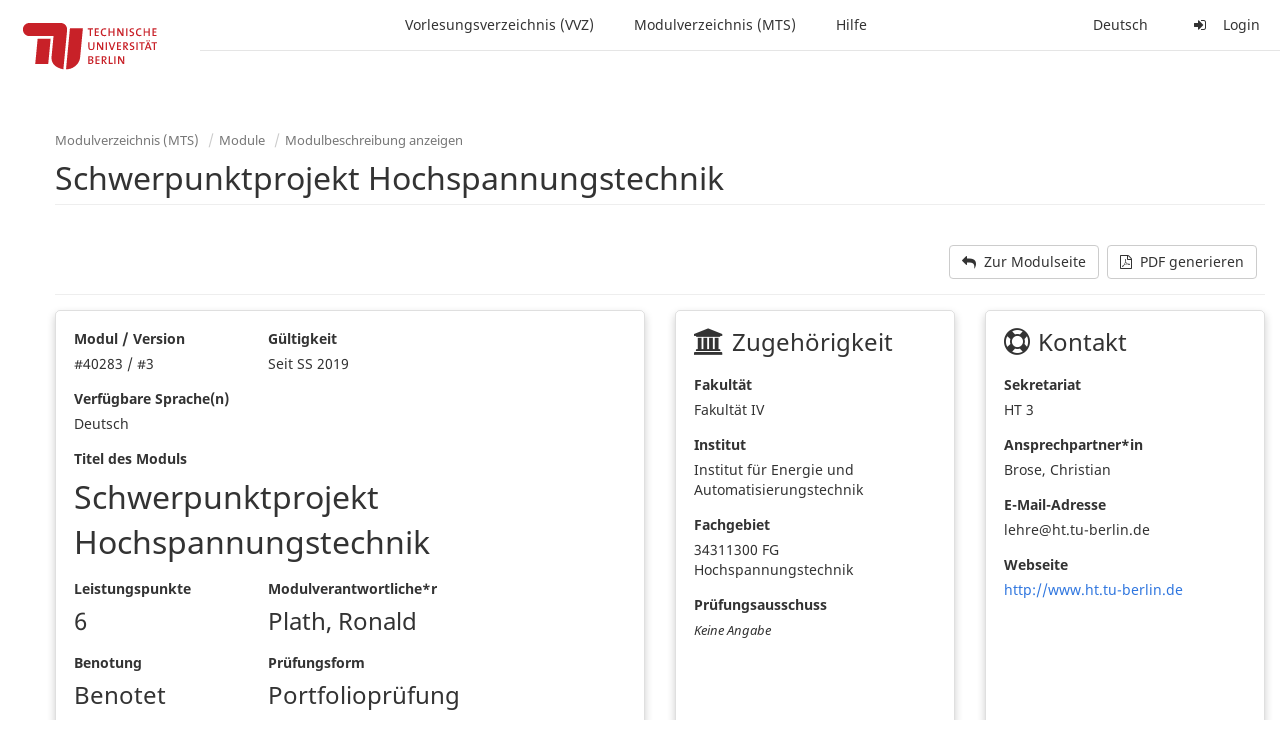

--- FILE ---
content_type: text/html;charset=utf-8
request_url: https://moseskonto.tu-berlin.de/moses/modultransfersystem/bolognamodule/beschreibung/anzeigen.html;jsessionid=nehPdicgJE0jnmUFsfw29jNOYpnaPkmQ8VRzuS1I.moseskonto?number=40283&version=3
body_size: 9397
content:
<?xml version="1.0" encoding="UTF-8" standalone="no"?>
<!DOCTYPE html>
<html xmlns="http://www.w3.org/1999/xhtml" lang="de"><head id="j_idt7">
        <meta charset="utf-8" />
        <meta http-equiv="Content-Type" content="text/html; charset=UTF-8" />
        <meta http-equiv="X-UA-Compatible" content="IE=edge" />

        <meta id="mosesMeta" data-server_url="https://moseskonto.tu-berlin.de/moses" />
        <script type="text/javascript">
            const { server_url } = document.getElementById("mosesMeta").dataset
            window.serverUrl = server_url /*_*/

            /*_*/
            window.getResourceRootPath = (match, idx, string) => {
                // replace '/@resource/' with:
                return window.serverUrl + "/javax.faces.resource/"
            }

            async function writeClipboard (elemSelector) {
                const elem = document.querySelector(elemSelector)
                if (!elem) {
                    console.error("element $(\"", elemSelector, "\") not found!", alert("⚠ Fehler"))
                } else if (await writeClipboardText(elem.value || elem.textContent)) !elem.select || elem.select()
            }

            async function writeClipboardText (text) {
                try {
                    await navigator.clipboard.writeText(text)
                    return true
                } catch (error) {
                    prompt("⚠ Fehler: Text konnte nicht kopiert werden!", text)
                    console.error("failed to write to clipboard!", error.message)
                }
            }
        </script>
        <noscript>
            <meta http-equiv="refresh" content="0;url=https://moseskonto.tu-berlin.de/moses/error/noscript.html" />
        </noscript><link type="text/css" rel="stylesheet" href="/moses/javax.faces.resource/theme.css.html;jsessionid=goegcQHE6gVkv4UQ8W3IHQwIn1Awo2ufA68lEcEy.moseskonto?ln=primefaces-bootstrap&amp;v=12.0.0&amp;e=12.0.0" /><link type="text/css" rel="stylesheet" href="/moses/javax.faces.resource/primeicons/primeicons.css.html;jsessionid=goegcQHE6gVkv4UQ8W3IHQwIn1Awo2ufA68lEcEy.moseskonto?ln=primefaces&amp;v=12.0.0&amp;e=12.0.0" /><script type="text/javascript" src="/moses/javax.faces.resource/jsf.js.html;jsessionid=goegcQHE6gVkv4UQ8W3IHQwIn1Awo2ufA68lEcEy.moseskonto?ln=javax.faces&amp;stage=Development"></script><script type="text/javascript" src="/moses/javax.faces.resource/omnifaces.js.html;jsessionid=goegcQHE6gVkv4UQ8W3IHQwIn1Awo2ufA68lEcEy.moseskonto?ln=omnifaces&amp;v=3.14.1"></script><script type="text/javascript" src="/moses/javax.faces.resource/jquery/jquery.js.html;jsessionid=goegcQHE6gVkv4UQ8W3IHQwIn1Awo2ufA68lEcEy.moseskonto?ln=primefaces&amp;v=12.0.0&amp;e=12.0.0"></script><script type="text/javascript" src="/moses/javax.faces.resource/jquery/jquery-plugins.js.html;jsessionid=goegcQHE6gVkv4UQ8W3IHQwIn1Awo2ufA68lEcEy.moseskonto?ln=primefaces&amp;v=12.0.0&amp;e=12.0.0"></script><script type="text/javascript" src="/moses/javax.faces.resource/core.js.html;jsessionid=goegcQHE6gVkv4UQ8W3IHQwIn1Awo2ufA68lEcEy.moseskonto?ln=primefaces&amp;v=12.0.0&amp;e=12.0.0"></script><script type="text/javascript" src="/moses/javax.faces.resource/components.js.html;jsessionid=goegcQHE6gVkv4UQ8W3IHQwIn1Awo2ufA68lEcEy.moseskonto?ln=primefaces&amp;v=12.0.0&amp;e=12.0.0"></script><script type="text/javascript" src="/moses/javax.faces.resource/filedownload/filedownload.js.html;jsessionid=goegcQHE6gVkv4UQ8W3IHQwIn1Awo2ufA68lEcEy.moseskonto?ln=primefaces&amp;v=12.0.0&amp;e=12.0.0"></script><link type="text/css" rel="stylesheet" href="/moses/javax.faces.resource/components.css.html;jsessionid=goegcQHE6gVkv4UQ8W3IHQwIn1Awo2ufA68lEcEy.moseskonto?ln=primefaces&amp;v=12.0.0&amp;e=12.0.0" /><script type="text/javascript" src="/moses/javax.faces.resource/touch/touchswipe.js.html;jsessionid=goegcQHE6gVkv4UQ8W3IHQwIn1Awo2ufA68lEcEy.moseskonto?ln=primefaces&amp;v=12.0.0&amp;e=12.0.0"></script><script type="text/javascript" src="/moses/javax.faces.resource/shared.js.html;jsessionid=goegcQHE6gVkv4UQ8W3IHQwIn1Awo2ufA68lEcEy.moseskonto?ln=dist"></script><script type="text/javascript" src="/moses/javax.faces.resource/style.js.html;jsessionid=goegcQHE6gVkv4UQ8W3IHQwIn1Awo2ufA68lEcEy.moseskonto?ln=dist"></script><script type="text/javascript" src="/moses/javax.faces.resource/main.js.html;jsessionid=goegcQHE6gVkv4UQ8W3IHQwIn1Awo2ufA68lEcEy.moseskonto?ln=dist"></script><script type="text/javascript" src="/moses/javax.faces.resource/bootstrap.min.js.html;jsessionid=goegcQHE6gVkv4UQ8W3IHQwIn1Awo2ufA68lEcEy.moseskonto?ln=js"></script><script type="text/javascript" src="/moses/javax.faces.resource/primefaces-locale.min.js.html;jsessionid=goegcQHE6gVkv4UQ8W3IHQwIn1Awo2ufA68lEcEy.moseskonto?ln=js"></script><script type="text/javascript" src="/moses/javax.faces.resource/html2pdf.min.js.html;jsessionid=goegcQHE6gVkv4UQ8W3IHQwIn1Awo2ufA68lEcEy.moseskonto?ln=js"></script><script type="text/javascript">if(window.PrimeFaces){PrimeFaces.settings.locale='de';PrimeFaces.settings.viewId='/modultransfersystem/bolognamodule/beschreibung/anzeigen.xhtml';PrimeFaces.settings.contextPath='/moses';PrimeFaces.settings.cookiesSecure=false;PrimeFaces.settings.projectStage='Development';}</script>

    <title>Moses - Schwerpunktprojekt Hochspannungstechnik</title>

    
    <link rel="apple-touch-icon" href="/moses/docs/images/favicon/apple-touch-icon.png" sizes="180x180" />
    <link rel="icon" type="image/png" href="/moses/docs/images/favicon/favicon-32x32.png" sizes="32x32" />
    <link rel="icon" type="image/png" href="/moses/docs/images/favicon/favicon-16x16.png" sizes="16x16" />
    
    <link crossorigin="use-credentials" rel="manifest" href="/moses/docs/images/favicon/manifest.json" />
    <link rel="mask-icon" href="/moses/docs/images/favicon/safari-pinned-tab.svg" color="#5bbad5" />
    <link rel="shortcut icon" href="/moses/docs/images/favicon/favicon.ico" />
    <meta name="msapplication-config" content="/moses/docs/images/favicon/browserconfig.xml" />

    <meta name="theme-color" content="#2F76DF" />
        <meta name="viewport" content="width=device-width, initial-scale=1" /></head><body>

    <script>
        // Prevent Safari's bfcache:
        // Even-tough all imaginable http response headers that prevent caching are set, Safari still does not reload
        // the page when the browser's back button was used. These stale pages will then result in an immediate timeout
        // exception since Jakarta Faces has discarded the servlet already. The only way to prevent this is to
        // immediately reload the page.
        window.addEventListener("pageshow", function (event) {
            if (event.persisted) {
                window.location.reload()
            }
        })
    </script>
<form id="defaultMessageForm" name="defaultMessageForm" method="post" action="/moses/modultransfersystem/bolognamodule/beschreibung/anzeigen.html;jsessionid=goegcQHE6gVkv4UQ8W3IHQwIn1Awo2ufA68lEcEy.moseskonto?jfwid=goegcQHE6gVkv4UQ8W3IHQwIn1Awo2ufA68lEcEy:0" enctype="application/x-www-form-urlencoded">
<input type="hidden" name="defaultMessageForm" value="defaultMessageForm" />
<div id="defaultMessageForm:defaultMessage">
        <div class="container moses-growl ">

        </div></div><input type="hidden" name="javax.faces.ViewState" id="j_id1:javax.faces.ViewState:0" value="-8494693080942159841:4035835878300927157" autocomplete="off" /><input type="hidden" name="javax.faces.ClientWindow" id="j_id1:javax.faces.ClientWindow:0" value="goegcQHE6gVkv4UQ8W3IHQwIn1Awo2ufA68lEcEy:0" autocomplete="off" />
</form>
<form id="confirmDialogForm" name="confirmDialogForm" method="post" action="/moses/modultransfersystem/bolognamodule/beschreibung/anzeigen.html;jsessionid=goegcQHE6gVkv4UQ8W3IHQwIn1Awo2ufA68lEcEy.moseskonto?jfwid=goegcQHE6gVkv4UQ8W3IHQwIn1Awo2ufA68lEcEy:0" enctype="application/x-www-form-urlencoded">
<input type="hidden" name="confirmDialogForm" value="confirmDialogForm" />
<div class="modal modal-confirm fade" tabindex="-1" role="dialog"><div class="modal-dialog"><div class="modal-content"><div class="modal-header"><button type="button" class="close" data-dismiss="modal" aria-label="Abbrechen"><span aria-hidden="aria-hidden" class="fa fa-fw fa-close"></span></button><h4 class="modal-title"><span class="modal-confirm-icon fa fa-fw fa-space fa-warning"></span><span class="modal-confirm-title">Bestätigung</span></h4></div><div class="modal-body"><p class="modal-confirm-message">Sind Sie sich sicher?</p></div><div class="modal-footer"><button type="button" class="btn btn-default modal-confirm-cancel" data-dismiss="modal"><span class="fa fa-space fa-times"></span><span>Abbrechen</span></button><button type="button" class="btn btn-danger modal-confirm-ok" data-dismiss="modal"><span class="fa fa-space fa-check"></span><span>OK</span></button></div></div></div></div><input type="hidden" name="javax.faces.ViewState" id="j_id1:javax.faces.ViewState:1" value="-8494693080942159841:4035835878300927157" autocomplete="off" /><input type="hidden" name="javax.faces.ClientWindow" id="j_id1:javax.faces.ClientWindow:1" value="goegcQHE6gVkv4UQ8W3IHQwIn1Awo2ufA68lEcEy:0" autocomplete="off" />
</form>
<form id="popupNotificationForm" name="popupNotificationForm" method="post" action="/moses/modultransfersystem/bolognamodule/beschreibung/anzeigen.html;jsessionid=goegcQHE6gVkv4UQ8W3IHQwIn1Awo2ufA68lEcEy.moseskonto?jfwid=goegcQHE6gVkv4UQ8W3IHQwIn1Awo2ufA68lEcEy:0" enctype="application/x-www-form-urlencoded">
<input type="hidden" name="popupNotificationForm" value="popupNotificationForm" />
<div id="popupNotificationForm:j_idt35" class="modal " aria-hidden="aria-hidden" tabindex="-1" role="dialog"><input id="popupNotificationForm:j_idt35_input" name="popupNotificationForm:j_idt35_input" hidden="true" value="ACCEPTED" onchange="Moses.Component.Modal.update('popupNotificationForm:j_idt35', event)" /><input id="popupNotificationForm:j_idt35_top" name="popupNotificationForm:j_idt35_top" hidden="true" value="" /><input id="popupNotificationForm:j_idt35_left" name="popupNotificationForm:j_idt35_left" hidden="true" value="" /><input id="popupNotificationForm:j_idt35_width" name="popupNotificationForm:j_idt35_width" hidden="true" value="" /><input id="popupNotificationForm:j_idt35_height" name="popupNotificationForm:j_idt35_height" hidden="true" value="" /><div class="modal-dialog modal-md"><div class="modal-content"><div class="modal-header"><button type="button" class="close btn" onclick="Moses.Component.Modal.decline('popupNotificationForm:j_idt35', event)" aria-label="Abbrechen"><span aria-hidden="aria-hidden" class="ic-close-big"></span></button><h4 class="modal-title"></h4></div><div class="modal-body"></div></div></div><script>Moses.Component.Modal.restore('popupNotificationForm:j_idt35', {'backdrop':'true','keyboard':true,'draggable':false,'dragged':false,'styleTop':'','styleLeft':'','resizable':false,'resized':false,'styleWidth':'','styleHeight':'','collapse':false,'show':false})</script></div><input type="hidden" name="javax.faces.ViewState" id="j_id1:javax.faces.ViewState:2" value="-8494693080942159841:4035835878300927157" autocomplete="off" /><input type="hidden" name="javax.faces.ClientWindow" id="j_id1:javax.faces.ClientWindow:2" value="goegcQHE6gVkv4UQ8W3IHQwIn1Awo2ufA68lEcEy:0" autocomplete="off" />
</form>


    <div id="loading-indicator"></div>

    <header id="header">
        <a href="https://moseskonto.tu-berlin.de/moses/index.html" id="header-logo">
            <img src="/moses/docs/images/template/university-logo.svg" alt="Technische Universität Berlin Logo" />
        </a>

        <nav id="nav-top"></nav>
    </header>

    <div id="header-border"></div>


    <aside id="aside">
        <nav id="nav-aside"></nav>
    </aside>

    <main id="content" class="container-fluid"><div id="page-title" class="page-header">

            <ol class="breadcrumb">
                    <li><a href="https://moseskonto.tu-berlin.de/moses/modultransfersystem/index.html">Modulverzeichnis (MTS)</a>
                    </li>
                    <li><a href="https://moseskonto.tu-berlin.de/moses/modultransfersystem/bolognamodule/index.html">Module</a>
                    </li>
                    <li><a href=";jsessionid=goegcQHE6gVkv4UQ8W3IHQwIn1Awo2ufA68lEcEy.moseskonto#">Modulbeschreibung anzeigen</a>
                    </li>
            </ol>

            <h1>Schwerpunktprojekt Hochspannungstechnik
            </h1></div>
        <style type="text/css">
            .equal {
                display: flex;
                display: -webkit-flex;
                flex-wrap: wrap;
            }

            .card {
                padding: 1.75rem;
                border: 1px solid rgba(0, 0, 0, .125);
                box-shadow: 0 4px 8px 0 rgba(0, 0, 0, 0.2);
                border-radius: 5px;
                margin-bottom: 20px;
            }

            .cardWithSameHeight {
                height: calc(100% - 20px);
            }

            h3 {
                margin-top: 0;
                margin-bottom: 20px;
            }

            .preformatedTextarea {
                white-space: pre-wrap;
                white-space: -moz-pre-wrap;
                white-space: -pre-wrap;
                white-space: -o-pre-wrap;
                word-wrap: break-word;
            }
        </style>
<form id="j_idt61" name="j_idt61" method="post" action="/moses/modultransfersystem/bolognamodule/beschreibung/anzeigen.html;jsessionid=goegcQHE6gVkv4UQ8W3IHQwIn1Awo2ufA68lEcEy.moseskonto?jfwid=goegcQHE6gVkv4UQ8W3IHQwIn1Awo2ufA68lEcEy:0" enctype="application/x-www-form-urlencoded">
<input type="hidden" name="j_idt61" value="j_idt61" />


                <div class="row">
                    <div class="col-xs-12">
                        <div class="form-group" style="text-align: right;"><span id="j_idt61:optionbuttons"><a href="https://moseskonto.tu-berlin.de/moses/modultransfersystem/bolognamodule/ansehen.html?number=40283" class="btn btn-default fa-space"> <span class="fa fa-mail-reply fa-space"></span>Zur Modulseite
                                </a><a id="j_idt61:j_idt74" href="#" class="ui-commandlink ui-widget btn btn-default fa-space" onclick="PrimeFaces.ab({s:&quot;j_idt61:j_idt74&quot;,f:&quot;j_idt61&quot;,u:&quot;j_idt61&quot;});return false;"><span class="fa fa-file-pdf-o fa-space"></span>PDF generieren
                                </a><script id="j_idt61:j_idt74_s" type="text/javascript">$(function(){PrimeFaces.cw("CommandLink","widget_j_idt61_j_idt74",{id:"j_idt61:j_idt74"});});</script></span>
                        </div>
                    </div>

                    <div class="col-xs-12"><div id="j_idt61:j_idt79" class="ui-messages ui-widget" aria-live="polite"></div><script id="j_idt61:j_idt79_s" type="text/javascript">$(function(){PrimeFaces.cw("Messages","widget_j_idt61_j_idt79",{id:"j_idt61:j_idt79"});});</script>
                        <div style="border-bottom: 1px solid #eeeeee; margin-bottom: 15px;"></div>
                    </div>
                </div>

    <div class="row equal">

        <div class="col-xs-12 col-md-6">
            <div class="card cardWithSameHeight">
                <div class="row">

                    <div class="col-xs-12 col-sm-4 col-lg-4">
                        <div class="form-group">
                            <label>Modul / Version</label>
                            <br />#40283 /
                            #3
                        </div>
                    </div>

                    <div class="col-xs-12 col-sm-8 col-lg-4">
                        <div class="form-group">
                            <label>Gültigkeit</label><br />Seit SS 2019
                        </div>
                    </div>
                    <div class="col-xs-12 col-sm-12 col-lg-4">
                        <div class="form-group">
                            <label>Verfügbare Sprache(n)</label><br />Deutsch
                        </div>
                    </div>
                </div>

                <div class="row">

                    <div class="col-xs-12">
                        <div class="form-group">
                            <label>Titel des Moduls</label><br /><span style="font-size: xx-large;">Schwerpunktprojekt Hochspannungstechnik</span>
                        </div>
                    </div>

                </div>

                <div class="row">

                    <div class="col-xs-12 col-md-4">
                        <div class="form-group">
                            <label>Leistungspunkte</label><br /><span style="font-size: x-large;">6</span>
                        </div>
                    </div>

                    <div class="col-xs-12 col-md-8">
                        <div class="form-group">
                            <label>Modulverantwortliche*r</label><br /><span style="font-size: x-large;">Plath, Ronald</span>
                        </div>
                    </div>

                    <div class="col-xs-12 col-md-4">
                        <div class="form-group">
                            <label>Benotung</label><br /><span style="font-size: x-large;">Benotet</span>
                        </div>
                    </div>

                    <div class="col-xs-12 col-md-8 col-lg-4">
                        <div class="form-group">
                            <label>Prüfungsform</label><br /><span style="font-size: x-large;">Portfolioprüfung</span>
                        </div>
                    </div>

                    <div class="col-xs-12 col-md-12 col-lg-4">
                        <div class="form-group">
                            <label>Lehrsprache(n)</label><br /><span style="font-size: x-large;">Deutsch</span>
                        </div>
                    </div>

                </div>
            </div>
        </div>

        <div class="col-xs-12 col-md-3">
            <div class="card cardWithSameHeight">
                <div class="row">
                    <div class="col-xs-12">
                        <h3><span class="fa fa-university fa-space"></span>Zugehörigkeit</h3>
                    </div>
                    <div class="col-xs-12">
                        <div class="form-group">
                            <label>Fakultät</label><br />Fakultät IV
                        </div>
                    </div>
                    <div class="col-xs-12">
                        <div class="form-group">
                            <label>Institut</label>
                            <br />Institut für Energie und Automatisierungstechnik
                        </div>
                    </div>
                    <div class="col-xs-12">
                        <div class="form-group">
                            <label>Fachgebiet</label>
                            <br />34311300 FG Hochspannungstechnik
                        </div>
                    </div>
                    <div class="col-xs-12">
                        <div class="form-group">
                            <label>Prüfungsausschuss</label><br /><span style="font-style: italic; font-size: small;">Keine Angabe</span>
                        </div>
                    </div>
                </div>
            </div>
        </div>

        <div class="col-xs-12 col-md-3">
            <div class="card cardWithSameHeight">
                <div class="row">
                    <div class="col-xs-12">
                        <h3><span class="fa fa-support fa-space"></span>Kontakt</h3>
                    </div>
                    <div class="col-xs-12">
                        <div class="form-group">
                            <label>Sekretariat</label><br />HT 3
                        </div>
                    </div>
                    <div class="col-xs-12">
                        <div class="form-group">
                            <label>Ansprechpartner*in</label><br />Brose, Christian
                        </div>
                    </div>
                    <div class="col-xs-12">
                        <div class="form-group">
                            <label>E-Mail-Adresse</label><br />lehre@ht.tu-berlin.de
                        </div>
                    </div>
                    <div class="col-xs-12">
                        <div class="form-group">
                            <label>Webseite</label><br /><a href="http://www.ht.tu-berlin.de" target="_blank">
                                <div style="width: 98%; text-wrap: normal; overflow: hidden; text-overflow: ellipsis; white-space: nowrap;"><span title="http://www.ht.tu-berlin.de">http://www.ht.tu-berlin.de</span>
                                </div></a>
                        </div>
                    </div>

                </div>
            </div>
        </div>

    </div>

    <div class="row">
        <div class="col-xs-12">
            <div class="card">

                <div class="row">
                    <div class="col-xs-12">
                        <h3>Lernergebnisse</h3>
                    </div>

                    <div class="col-xs-12"><span class="preformatedTextarea">Die Studierenden sind nach Abschluss der Lehrveranstaltung in der Lage selbständig als Team ein Projekt zur Lösung einer aktuellen Problemstellung der Hochspannungstechnik durchzuführen.</span>
                    </div>
                </div>
            </div>
        </div>
    </div>

    <div class="row">
        <div class="col-xs-12">
            <div class="card">

                <div class="row">
                    <div class="col-xs-12">
                        <h3>Lehrinhalte</h3>
                    </div>

                    <div class="col-xs-12"><span class="preformatedTextarea">- Einarbeitung in aktuelle wissenschaftliche Problemstellungen 
- Definition von Projektzielen und Entwicklung eines Zeitplans
- selbständige Gruppenorganisation und -koordination
- Kommunikationsfähigkeit sowie Konfliktmanagement
- Entwicklung wissenschaftlicher Lösungen für Problemstellungen in der Hochspannungstechnik
- Beachtung sicherheitstechnischer Aspekte in der Hochspannungstechnik
- Entwicklung hochspannungstechnischer Aufbauten, elektronischer Schaltungen und digitaler Signalverareitungsalgorithmen 
- systematische Durchführung und Dokumentation von Messreihen
- Erstellung wissenschaftlicher Arbeiten 
- Präsentation des eigenen Projektes</span>
                    </div>
                </div>

            </div>
        </div>
    </div><span id="j_idt61:BoxBestandteile">
        <div class="row">
            <div class="col-xs-12">
                <div class="card">

                    <div class="row">
                        <div class="col-xs-12">
                            <h3>Modulbestandteile</h3>
                        </div>
                    </div>

                    <div class="row">
                        <div class="col-xs-12">
                                    <h4>Pflichtbereich
                                    </h4>
                                    <p>Die folgenden Veranstaltungen sind für das Modul obligatorisch:
                                    </p>

                                    <div class="form-group"><div id="j_idt61:j_idt248:0:j_idt267" class="ui-datatable ui-widget"><div class="ui-datatable-tablewrapper"><table role="grid" class="table"><thead id="j_idt61:j_idt248:0:j_idt267_head"><tr><th id="j_idt61:j_idt248:0:j_idt267:j_idt268" class="ui-state-default" aria-label="Lehrveranstaltungen" scope="col"><span class="ui-column-title">Lehrveranstaltungen</span></th><th id="j_idt61:j_idt248:0:j_idt267:j_idt275" class="ui-state-default" aria-label="Art" scope="col" style="text-align: left; width: 80px;"><span class="ui-column-title">Art</span></th><th id="j_idt61:j_idt248:0:j_idt267:j_idt277" class="ui-state-default" aria-label="Nummer" scope="col" style="text-align: left; width: 110px;"><span class="ui-column-title">Nummer</span></th><th id="j_idt61:j_idt248:0:j_idt267:j_idt279" class="ui-state-default" aria-label="Turnus" scope="col" style="text-align: left; width: 110px;"><span class="ui-column-title">Turnus</span></th><th id="j_idt61:j_idt248:0:j_idt267:j_idt281" class="ui-state-default" aria-label="Sprache" scope="col" style="text-align: left; width: 150px;"><span class="ui-column-title">Sprache</span></th><th id="j_idt61:j_idt248:0:j_idt267:j_idt284" class="ui-state-default" aria-label="SWS" scope="col" style="text-align: center; width: 80px;"><span class="ui-column-title">SWS</span></th><th id="j_idt61:j_idt248:0:j_idt267:j_idt286" class="ui-state-default" scope="col" style="text-align: center; width: 40px;"><span class="ui-column-title">
                                                    <span title="ISIS-Kurssuche">ISIS</span></span></th><th id="j_idt61:j_idt248:0:j_idt267:j_idt291" class="ui-state-default" scope="col" style="text-align: center; width: 40px;"><span class="ui-column-title">
                                                    <span title="Moses-Vorlesungsverzeichnis">VVZ</span></span></th></tr></thead><tbody id="j_idt61:j_idt248:0:j_idt267_data" class="ui-datatable-data ui-widget-content"><tr data-ri="0" class="ui-widget-content ui-datatable-even"><td role="gridcell" class="">Projektlabor Hochspannungstechnik</td><td role="gridcell" style="text-align: left; width: 80px;" class=""><span title="Projekt">PJ</span></td><td role="gridcell" style="text-align: left; width: 110px;" class="">3431 L 8662</td><td role="gridcell" style="text-align: left; width: 110px;" class=""><span title="Sommersemester">SoSe</span></td><td role="gridcell" style="text-align: left; width: 150px;" class=""><span style="font-style: italic;">Keine Angabe</span></td><td role="gridcell" style="text-align: center; width: 80px;" class=""><span title="4 Semesterwochenstunden">4</span></td><td role="gridcell" style="text-align: center; width: 40px;" class=""><a href="https://isis.tu-berlin.de/local/coursemanager/search.php?lvvid=8662" target="_blank" class="btn btn-default btn-xs">
                                                    <span class="fa fam-search fa-fw" title="In ISIS nach Kursen zu dieser Veranstaltung suchen"></span></a></td><td role="gridcell" style="text-align: center; width: 40px;" class=""><a href="https://moseskonto.tu-berlin.de/moses/verzeichnis/veranstaltungen/vorlage.html?veranstaltungsvorlage=8662&amp;extended=false&amp;search=true" target="_blank" class="btn btn-default btn-xs">
                                                    <span class="fa fa-calendar fa-fw" title="Im Verzeichnis nach Veranstaltung suchen"></span></a></td></tr></tbody></table></div></div><script id="j_idt61:j_idt248:0:j_idt267_s" type="text/javascript">$(function(){PrimeFaces.cw("DataTable","widget_j_idt61_j_idt248_0_j_idt267",{id:"j_idt61:j_idt248:0:j_idt267",groupColumnIndexes:[],disableContextMenuIfEmpty:false});});</script>
                                    </div>
                        </div>
                    </div>
                    <div class="row">
                        <div class="col-xs-12" style="text-align: right; margin-bottom: 0px;"><a href="https://isis.tu-berlin.de/local/coursemanager/search.php?modulenumber=40283" target="_blank" class="btn btn-default"> <span class="fa fam-search fa-space"></span>ISIS-Kurssuche nach Veranstaltungen des Moduls
                            </a>
                        </div>
                    </div>

                </div>
            </div>
        </div></span>
    <div class="row">
        <div class="col-xs-12">
            <div class="card">

                <div class="row">
                    <div class="col-xs-12">
                        <h3>Arbeitsaufwand und Leistungspunkte</h3>
                    </div>

                    <div class="col-xs-12">
                        <div class="row">
                                    <div class="col-xs-12">
                                        <h4>Projektlabor Hochspannungstechnik (PJ):
                                        </h4>

                                        <div class="form-group"><div id="j_idt61:j_idt310:0:j_idt315" class="ui-datatable ui-widget"><div class="ui-datatable-tablewrapper"><table role="grid" class="table"><thead id="j_idt61:j_idt310:0:j_idt315_head"><tr><th id="j_idt61:j_idt310:0:j_idt315:j_idt316" class="ui-state-default" aria-label="Aufwandbeschreibung" scope="col"><span class="ui-column-title">Aufwandbeschreibung</span></th><th id="j_idt61:j_idt310:0:j_idt315:j_idt319" class="ui-state-default" aria-label="Multiplikator" scope="col" style="width: 160px;"><span class="ui-column-title">Multiplikator</span></th><th id="j_idt61:j_idt310:0:j_idt315:j_idt321" class="ui-state-default" aria-label="Stunden" scope="col" style="width: 160px;"><span class="ui-column-title">Stunden</span></th><th id="j_idt61:j_idt310:0:j_idt315:j_idt323" class="ui-state-default" aria-label="Gesamt" scope="col" style="width: 160px;"><span class="ui-column-title">Gesamt</span></th></tr></thead><tbody id="j_idt61:j_idt310:0:j_idt315_data" class="ui-datatable-data ui-widget-content"><tr data-ri="0" class="ui-widget-content ui-datatable-even"><td role="gridcell" class="">Ausarbeitung Abschlussbericht</td><td role="gridcell" style="width: 160px;" class="">1.0</td><td role="gridcell" style="width: 160px;" class="">35.0h</td><td role="gridcell" style="width: 160px;" class="">35.0h</td></tr><tr data-ri="1" class="ui-widget-content ui-datatable-odd"><td role="gridcell" class="">Ausarbeitung Abschlusspräsentation</td><td role="gridcell" style="width: 160px;" class="">1.0</td><td role="gridcell" style="width: 160px;" class="">10.0h</td><td role="gridcell" style="width: 160px;" class="">10.0h</td></tr><tr data-ri="2" class="ui-widget-content ui-datatable-even"><td role="gridcell" class="">Präsenzzeit</td><td role="gridcell" style="width: 160px;" class="">15.0</td><td role="gridcell" style="width: 160px;" class="">4.0h</td><td role="gridcell" style="width: 160px;" class="">60.0h</td></tr><tr data-ri="3" class="ui-widget-content ui-datatable-odd"><td role="gridcell" class="">Vor- und Nachbereitung</td><td role="gridcell" style="width: 160px;" class="">15.0</td><td role="gridcell" style="width: 160px;" class="">5.0h</td><td role="gridcell" style="width: 160px;" class="">75.0h</td></tr></tbody><tfoot id="j_idt61:j_idt310:0:j_idt315_foot"><tr><td class="ui-state-default"></td><td class="ui-state-default" style="width: 160px;"></td><td class="ui-state-default" style="width: 160px;"></td><td class="ui-state-default" style="width: 160px;">180.0h<span style="font-size: x-small;">(~6 LP)</span></td></tr></tfoot></table></div></div><script id="j_idt61:j_idt310:0:j_idt315_s" type="text/javascript">$(function(){PrimeFaces.cw("DataTable","widget_j_idt61_j_idt310_0_j_idt315",{id:"j_idt61:j_idt310:0:j_idt315",groupColumnIndexes:[],disableContextMenuIfEmpty:false});});</script>
                                        </div>
                                    </div>
                        </div>
                    </div>

                    <div class="col-xs-12">
                        <em>
                            Der Aufwand des Moduls summiert sich zu <strong>180.0 Stunden</strong>. Damit umfasst das Modul <strong>6 Leistungspunkte</strong>.
                        </em>
                    </div>

                </div>

            </div>
        </div>
    </div>

    <div class="row">
        <div class="col-xs-12">
            <div class="card">

                <div class="row">
                    <div class="col-xs-12">
                        <h3>Beschreibung der Lehr- und Lernformen</h3>
                    </div>

                    <div class="col-xs-12"><span class="preformatedTextarea">Die Studenten werden zur eigenständigen Projektarbeit angeleitet, um dadurch eine Problemstellung aus dem aktuellen Forschungsbereich der Hochspannungsechnik zu lösen.</span>
                    </div>

                </div>
            </div>
        </div>
    </div>
    <div class="row">
        <div class="col-xs-12">
            <div class="card">

                <div class="row">
                    <div class="col-xs-12">
                        <h3>Voraussetzungen für die Teilnahme / Prüfung</h3>
                    </div>

                    <div class="col-xs-12">
                        <h4>Wünschenswerte Voraussetzungen für die Teilnahme an den <strong>Lehrveranstaltungen</strong>:
                        </h4><span class="preformatedTextarea">Es werden Kenntnisse in den Grundlagen der Elektrotechnik erwartet.</span>
                    </div>

                    <div class="col-xs-12" style="margin-top: 20px;">
                        <h4>Verpflichtende Voraussetzungen für die <strong>Modulprüfungsanmeldung</strong>:</h4>Dieses Modul hat keine Prüfungsvoraussetzungen.
                    </div>

                </div>
            </div>
        </div>
    </div>

    <div class="row">
        <div class="col-xs-12">
            <div class="card">

                <div class="row">
                    <div class="col-xs-12">
                        <h3>Abschluss des Moduls</h3>
                    </div>

                    <div class="col-xs-12 col-md-3">
                        <div class="form-group">
                            <h4><span class="fa fa-star-half-o fa-space"></span>Benotung</h4>Benotet
                        </div>
                    </div>
                    <div class="col-xs-12 col-md-3">
                        <div class="form-group">
                            <h4><span class="fa fa-legal fa-space"></span>Prüfungsform</h4>Portfolioprüfung
                        </div>
                    </div>
                        <div class="col-xs-12 col-md-3">
                            <div class="form-group">
                                <h4><span class="fa fa-sliders fa-space"></span>Art der Portfolioprüfung</h4>100 Punkte insgesamt
                            </div>
                        </div>
                    <div class="col-xs-12 col-md-3">
                        <div class="form-group">
                            <h4><span class="fa fa-globe fa-space"></span>Sprache(n)</h4>Deutsch
                        </div>
                    </div>
                        <div class="col-xs-12" style="margin-top: 20px;">
                            <h4><span class="fa fa-list fa-space"></span>Prüfungselemente</h4>
                            <div class="form-group"><div id="j_idt61:j_idt402" class="ui-datatable ui-widget"><div class="ui-datatable-tablewrapper"><table role="grid" class="table"><thead id="j_idt61:j_idt402_head"><tr><th id="j_idt61:j_idt402:j_idt403" class="ui-state-default" aria-label="Name" scope="col"><span class="ui-column-title">Name</span></th><th id="j_idt61:j_idt402:j_idt406" class="ui-state-default" aria-label="Punkte" scope="col" style="width: 130px;"><span class="ui-column-title">Punkte</span></th><th id="j_idt61:j_idt402:j_idt411" class="ui-state-default" aria-label="Kategorie" scope="col" style="width: 150px;"><span class="ui-column-title">Kategorie</span></th><th id="j_idt61:j_idt402:j_idt414" class="ui-state-default" aria-label="Dauer/Umfang" scope="col" style="width: 250px;"><span class="ui-column-title">Dauer/Umfang</span></th></tr></thead><tbody id="j_idt61:j_idt402_data" class="ui-datatable-data ui-widget-content"><tr data-ri="0" class="ui-widget-content ui-datatable-even"><td role="gridcell" class="">(Lernprozessprüfung) 13 x Beurteilte Laborarbeit á 4 Portfoliopunkte</td><td role="gridcell" style="width: 130px;" class="">52</td><td role="gridcell" style="width: 150px;" class="">praktisch</td><td role="gridcell" style="width: 250px;" class="">52 h</td></tr><tr data-ri="1" class="ui-widget-content ui-datatable-odd"><td role="gridcell" class="">(Ergebnisprüfung) Abschlusspräsentation in der Gruppe (10 min pro Person)</td><td role="gridcell" style="width: 130px;" class="">10</td><td role="gridcell" style="width: 150px;" class="">mündlich</td><td role="gridcell" style="width: 250px;" class="">60 min</td></tr><tr data-ri="2" class="ui-widget-content ui-datatable-even"><td role="gridcell" class="">(Ergebnisprüfung) Ausarbeitung Abschlussbericht</td><td role="gridcell" style="width: 130px;" class="">38</td><td role="gridcell" style="width: 150px;" class="">schriftlich</td><td role="gridcell" style="width: 250px;" class="">35 h</td></tr></tbody></table></div></div><script id="j_idt61:j_idt402_s" type="text/javascript">$(function(){PrimeFaces.cw("DataTable","widget_j_idt61_j_idt402",{id:"j_idt61:j_idt402",groupColumnIndexes:[],disableContextMenuIfEmpty:false});});</script>
                            </div>
                        </div><span id="j_idt61:notenschluesselbox">
                        <div class="col-xs-12" style="margin-top: 10px;">
                            <h4><span class="fa fa-star-o fa-space"></span>Notenschlüssel</h4>


    <div class="row">
        <div class="col-xs-12">
            <h4>Notenschlüssel »Notenschlüssel 3: Fak IV (3)«</h4>
        </div>
        <div class="col-xs-12">
            <div class="form-group"><div id="j_idt61:j_idt436" class="ui-datatable ui-widget"><div class="ui-datatable-tablewrapper"><table role="grid" class="table"><thead id="j_idt61:j_idt436_head"><tr><th id="j_idt61:j_idt436:j_idt437" class="ui-state-default" aria-label="Gesamtpunktzahl" scope="col" style="text-align: left;"><span class="ui-column-title">Gesamtpunktzahl</span></th><th id="j_idt61:j_idt436:j_idt441:0" class="ui-state-default" aria-label="1.0" scope="col" style="text-align: left;"><span class="ui-column-title">1.0</span></th><th id="j_idt61:j_idt436:j_idt441:1" class="ui-state-default" aria-label="1.3" scope="col" style="text-align: left;"><span class="ui-column-title">1.3</span></th><th id="j_idt61:j_idt436:j_idt441:2" class="ui-state-default" aria-label="1.7" scope="col" style="text-align: left;"><span class="ui-column-title">1.7</span></th><th id="j_idt61:j_idt436:j_idt441:3" class="ui-state-default" aria-label="2.0" scope="col" style="text-align: left;"><span class="ui-column-title">2.0</span></th><th id="j_idt61:j_idt436:j_idt441:4" class="ui-state-default" aria-label="2.3" scope="col" style="text-align: left;"><span class="ui-column-title">2.3</span></th><th id="j_idt61:j_idt436:j_idt441:5" class="ui-state-default" aria-label="2.7" scope="col" style="text-align: left;"><span class="ui-column-title">2.7</span></th><th id="j_idt61:j_idt436:j_idt441:6" class="ui-state-default" aria-label="3.0" scope="col" style="text-align: left;"><span class="ui-column-title">3.0</span></th><th id="j_idt61:j_idt436:j_idt441:7" class="ui-state-default" aria-label="3.3" scope="col" style="text-align: left;"><span class="ui-column-title">3.3</span></th><th id="j_idt61:j_idt436:j_idt441:8" class="ui-state-default" aria-label="3.7" scope="col" style="text-align: left;"><span class="ui-column-title">3.7</span></th><th id="j_idt61:j_idt436:j_idt441:9" class="ui-state-default" aria-label="4.0" scope="col" style="text-align: left;"><span class="ui-column-title">4.0</span></th></tr></thead><tbody id="j_idt61:j_idt436_data" class="ui-datatable-data ui-widget-content"><tr data-ri="0" class="ui-widget-content ui-datatable-even"><td role="gridcell" style="text-align: left;" class="">100.0pt</td><td role="gridcell" style="text-align: left;" class="">85.0pt</td><td role="gridcell" style="text-align: left;" class="">80.0pt</td><td role="gridcell" style="text-align: left;" class="">75.0pt</td><td role="gridcell" style="text-align: left;" class="">70.0pt</td><td role="gridcell" style="text-align: left;" class="">65.0pt</td><td role="gridcell" style="text-align: left;" class="">60.0pt</td><td role="gridcell" style="text-align: left;" class="">55.0pt</td><td role="gridcell" style="text-align: left;" class="">50.0pt</td><td role="gridcell" style="text-align: left;" class="">45.0pt</td><td role="gridcell" style="text-align: left;" class="">40.0pt</td></tr></tbody></table></div></div><script id="j_idt61:j_idt436_s" type="text/javascript">$(function(){PrimeFaces.cw("DataTable","widget_j_idt61_j_idt436",{id:"j_idt61:j_idt436",groupColumnIndexes:[],disableContextMenuIfEmpty:false});});</script>
            </div>
        </div>
    </div>
                        </div></span>

                </div>

            </div>
        </div>
    </div>
    <div class="row">
        <div class="col-xs-12">
            <div class="card">

                <div class="row">
                    <div class="col-xs-12">
                        <h3>Dauer des Moduls</h3>
                    </div>

                    <div class="col-xs-12">
                        <p>
                            Für Belegung und Abschluss des Moduls ist folgende Semesteranzahl veranschlagt: <br />
                                <strong>1 Semester</strong>.
                            
                        </p>
                        <p>
                            Dieses Modul kann in folgenden Semestern begonnen werden: <br />
                                <strong>Sommersemester</strong>.
                            
                        </p>
                    </div>

                </div>

            </div>
        </div>
    </div>
    <div class="row">
        <div class="col-xs-12">
            <div class="card">

                <div class="row">
                    <div class="col-xs-12">
                        <h3>Maximale teilnehmende Personen</h3>
                    </div>

                    <div class="col-xs-12">Die maximale Teilnehmerzahl beträgt 18.
                    </div>
                </div>

            </div>
        </div>
    </div>

    <div class="row">
        <div class="col-xs-12">
            <div class="card">

                <div class="row">
                    <div class="col-xs-12">
                        <h3>Anmeldeformalitäten</h3>
                    </div>

                    <div class="col-xs-12"><span class="preformatedTextarea">Für die Teilnahme an dem Projekt ist eine Voranmeldung erforderlich. Informationen zum Projekt und zur Anmeldung sind auf den Internetseiten des Fachgebiets zu finden.</span>

                    </div>
                </div>

            </div>
        </div>
    </div>

    <div class="row">
        <div class="col-xs-12">
            <div class="card">

                <div class="row">
                    <div class="col-xs-12">
                        <h3>Literaturhinweise, Skripte</h3>
                    </div>

                    <div class="col-xs-12 col-md-6">
                        <h4><span class="fa fa-file-text-o fa-space"></span>Skript in Papierform</h4>Verfügbarkeit: 
                        
                            <span class="fa fa-times fa-space" title="nicht verfügbar" style="color: darkred;"></span><span style="color: darkred;">nicht verfügbar</span>
                        <p> </p>
                    </div>

                    <div class="col-xs-12 col-md-6">
                        <h4><span class="fa fa-file-text fa-space"></span>Skript in elektronischer Form</h4>Verfügbarkeit: 
                        <span style="color: darkred;">
                            <span class="fa fa-times fa-space" title="nicht verfügbar" style="color: darkred;"></span><span style="color: darkred;">nicht verfügbar</span></span>
                        <p> </p>
                    </div>

                </div>

                <div class="row">
                    <div class="col-xs-12">
                        <h4><span class="fa fa-book fa-space"></span>Literatur</h4>
                        <div class="form-group"><div id="j_idt61:j_idt509" class="ui-datatable ui-widget"><div class="ui-datatable-tablewrapper"><table role="grid" class="table"><thead id="j_idt61:j_idt509_head"><tr><th id="j_idt61:j_idt509:j_idt510" class="ui-state-default" aria-label="Empfohlene Literatur" scope="col"><span class="ui-column-title">Empfohlene Literatur</span></th></tr></thead><tbody id="j_idt61:j_idt509_data" class="ui-datatable-data ui-widget-content"><tr class="ui-widget-content ui-datatable-empty-message"><td colspan="1">Keine empfohlene Literatur angegeben</td></tr></tbody></table></div></div><script id="j_idt61:j_idt509_s" type="text/javascript">$(function(){PrimeFaces.cw("DataTable","widget_j_idt61_j_idt509",{id:"j_idt61:j_idt509",groupColumnIndexes:[],disableContextMenuIfEmpty:false});});</script>
                        </div>
                    </div>
                </div>

            </div>
        </div>
    </div><span id="j_idt61:BoxVerwendbarkeit">
        <div class="row">
            <div class="col-xs-12">
                <div class="card">

                    <div class="row">
                        <div class="col-xs-12">
                            <h3>Zugeordnete Studiengänge</h3>
                        </div>
                    </div>
                        <div class="row">
                            <div class="col-xs-12 col-md-4 col-lg-3">
                                <div class="form-group">
                                    <label>Semester:</label><br /><select id="j_idt61:j_idt518" name="j_idt61:j_idt518" class="form-control" size="1" onchange="PrimeFaces.ab({s:this,e:&quot;change&quot;,f:&quot;j_idt61&quot;,p:&quot;j_idt61:BoxVerwendbarkeit&quot;,u:&quot;j_idt61:BoxVerwendbarkeit&quot;});">	<option value="62">SS 2019</option>
	<option value="63">WS 2019/20</option>
	<option value="64">SoSe 2020</option>
	<option value="65">WiSe 2020/21</option>
	<option value="66">SoSe 2021</option>
	<option value="67">WiSe 2021/22</option>
	<option value="68">SoSe 2022</option>
	<option value="69">WiSe 2022/23</option>
	<option value="70">SoSe 2023</option>
	<option value="71">WiSe 2023/24</option>
	<option value="72">SoSe 2024</option>
	<option value="73">WiSe 2024/25</option>
	<option value="74">SoSe 2025</option>
	<option value="75" selected="selected">WiSe 2025/26</option>
</select>
                                </div>
                            </div>
                        </div>
                        <div class="row">
                            <div class="col-xs-12">
                                <div class="form-group">
                                    <div class="checkbox">
                                        <label><input id="j_idt61:j_idt521" type="checkbox" name="j_idt61:j_idt521" onclick="PrimeFaces.ab({s:this,e:&quot;valueChange&quot;,f:&quot;j_idt61&quot;,p:&quot;j_idt61:BoxVerwendbarkeit&quot;,u:&quot;j_idt61:BoxVerwendbarkeit&quot;});" />
                                            Zeige auch ausgelaufene Studiengänge und StuPOs
                                        </label>
                                    </div>
                                </div>
                            </div>
                        </div>

                        <div class="row">
                            <div class="col-xs-12">
                                <h4>Diese Modulversion wird in folgenden Studiengängen verwendet:</h4>
                                <div class="form-group"><div id="j_idt61:j_idt523" class="ui-datatable ui-widget"><div class="ui-datatable-tablewrapper"><table role="grid" class="table"><thead id="j_idt61:j_idt523_head"><tr><th id="j_idt61:j_idt523:j_idt524" class="ui-state-default" scope="col" style="vertical-align: top; text-align: center; width: 15px;"><span class="ui-column-title"><a id="j_idt61:j_idt523:j_idt525" href="#" class="ui-commandlink ui-widget" onclick="PrimeFaces.ab({s:&quot;j_idt61:j_idt523:j_idt525&quot;,f:&quot;j_idt61&quot;,p:&quot;j_idt61:BoxVerwendbarkeit&quot;,u:&quot;j_idt61:BoxVerwendbarkeit&quot;});return false;">
                                                    <span class="fa fa-plus-square-o"></span></a><script id="j_idt61:j_idt523:j_idt525_s" type="text/javascript">$(function(){PrimeFaces.cw("CommandLink","widget_j_idt61_j_idt523_j_idt525",{id:"j_idt61:j_idt523:j_idt525"});});</script></span></th><th id="j_idt61:j_idt523:j_idt534" class="ui-state-default" aria-label="Studiengang / StuPO" scope="col" style="vertical-align: top;"><span class="ui-column-title">Studiengang / StuPO</span></th><th id="j_idt61:j_idt523:j_idt543" class="ui-state-default" aria-label="StuPOs" scope="col" style="vertical-align: top;"><span class="ui-column-title">StuPOs</span></th><th id="j_idt61:j_idt523:j_idt545" class="ui-state-default" aria-label="Verwendungen" scope="col" style="vertical-align: top;"><span class="ui-column-title">Verwendungen</span></th><th id="j_idt61:j_idt523:j_idt547" class="ui-state-default" aria-label="Erste Verwendung" scope="col" style="vertical-align: top;"><span class="ui-column-title">Erste Verwendung</span></th><th id="j_idt61:j_idt523:j_idt549" class="ui-state-default" aria-label="Letzte Verwendung" scope="col" style="vertical-align: top;"><span class="ui-column-title">Letzte Verwendung</span></th></tr></thead><tbody id="j_idt61:j_idt523_data" class="ui-datatable-data ui-widget-content"><tr data-ri="0" class="ui-widget-content ui-datatable-even"><td role="gridcell" style="vertical-align: top; text-align: center; width: 15px;" class=""><a id="j_idt61:j_idt523:0:j_idt530" href="#" class="ui-commandlink ui-widget" onclick="PrimeFaces.ab({s:&quot;j_idt61:j_idt523:0:j_idt530&quot;,f:&quot;j_idt61&quot;,p:&quot;j_idt61:BoxVerwendbarkeit&quot;,u:&quot;j_idt61:BoxVerwendbarkeit&quot;});return false;">
                                                    <span class="fa fa-plus-square-o"></span></a><script id="j_idt61:j_idt523:0:j_idt530_s" type="text/javascript">$(function(){PrimeFaces.cw("CommandLink","widget_j_idt61_j_idt523_0_j_idt530",{id:"j_idt61:j_idt523:0:j_idt530"});});</script></td><td role="gridcell" style="vertical-align: top;" class=""><a href="https://moseskonto.tu-berlin.de/moses/modultransfersystem/studiengaenge/anzeigen.html?studiengang=180" target="_blank">Computer Engineering (M. Sc.)</a></td><td role="gridcell" style="vertical-align: top;" class="">1</td><td role="gridcell" style="vertical-align: top;" class="">14</td><td role="gridcell" style="vertical-align: top;" class="">SS 2019</td><td role="gridcell" style="vertical-align: top;" class="">WiSe 2025/26</td></tr><tr data-ri="1" class="ui-widget-content ui-datatable-odd"><td role="gridcell" style="vertical-align: top; text-align: center; width: 15px;" class=""><a id="j_idt61:j_idt523:1:j_idt530" href="#" class="ui-commandlink ui-widget" onclick="PrimeFaces.ab({s:&quot;j_idt61:j_idt523:1:j_idt530&quot;,f:&quot;j_idt61&quot;,p:&quot;j_idt61:BoxVerwendbarkeit&quot;,u:&quot;j_idt61:BoxVerwendbarkeit&quot;});return false;">
                                                    <span class="fa fa-plus-square-o"></span></a><script id="j_idt61:j_idt523:1:j_idt530_s" type="text/javascript">$(function(){PrimeFaces.cw("CommandLink","widget_j_idt61_j_idt523_1_j_idt530",{id:"j_idt61:j_idt523:1:j_idt530"});});</script></td><td role="gridcell" style="vertical-align: top;" class=""><a href="https://moseskonto.tu-berlin.de/moses/modultransfersystem/studiengaenge/anzeigen.html?studiengang=27" target="_blank">Elektrotechnik (B. Sc.)</a></td><td role="gridcell" style="vertical-align: top;" class="">1</td><td role="gridcell" style="vertical-align: top;" class="">14</td><td role="gridcell" style="vertical-align: top;" class="">SS 2019</td><td role="gridcell" style="vertical-align: top;" class="">WiSe 2025/26</td></tr><tr data-ri="2" class="ui-widget-content ui-datatable-even"><td role="gridcell" style="vertical-align: top; text-align: center; width: 15px;" class=""><a id="j_idt61:j_idt523:2:j_idt530" href="#" class="ui-commandlink ui-widget" onclick="PrimeFaces.ab({s:&quot;j_idt61:j_idt523:2:j_idt530&quot;,f:&quot;j_idt61&quot;,p:&quot;j_idt61:BoxVerwendbarkeit&quot;,u:&quot;j_idt61:BoxVerwendbarkeit&quot;});return false;">
                                                    <span class="fa fa-plus-square-o"></span></a><script id="j_idt61:j_idt523:2:j_idt530_s" type="text/javascript">$(function(){PrimeFaces.cw("CommandLink","widget_j_idt61_j_idt523_2_j_idt530",{id:"j_idt61:j_idt523:2:j_idt530"});});</script></td><td role="gridcell" style="vertical-align: top;" class=""><a href="https://moseskonto.tu-berlin.de/moses/modultransfersystem/studiengaenge/anzeigen.html?studiengang=35" target="_blank">Elektrotechnik (M. Sc.)</a></td><td role="gridcell" style="vertical-align: top;" class="">1</td><td role="gridcell" style="vertical-align: top;" class="">28</td><td role="gridcell" style="vertical-align: top;" class="">SS 2019</td><td role="gridcell" style="vertical-align: top;" class="">WiSe 2025/26</td></tr><tr data-ri="3" class="ui-widget-content ui-datatable-odd"><td role="gridcell" style="vertical-align: top; text-align: center; width: 15px;" class=""><a id="j_idt61:j_idt523:3:j_idt530" href="#" class="ui-commandlink ui-widget" onclick="PrimeFaces.ab({s:&quot;j_idt61:j_idt523:3:j_idt530&quot;,f:&quot;j_idt61&quot;,p:&quot;j_idt61:BoxVerwendbarkeit&quot;,u:&quot;j_idt61:BoxVerwendbarkeit&quot;});return false;">
                                                    <span class="fa fa-plus-square-o"></span></a><script id="j_idt61:j_idt523:3:j_idt530_s" type="text/javascript">$(function(){PrimeFaces.cw("CommandLink","widget_j_idt61_j_idt523_3_j_idt530",{id:"j_idt61:j_idt523:3:j_idt530"});});</script></td><td role="gridcell" style="vertical-align: top;" class=""><a href="https://moseskonto.tu-berlin.de/moses/modultransfersystem/studiengaenge/anzeigen.html?studiengang=49" target="_blank">Elektrotechnik (Lehramt) (B. Sc.)</a></td><td role="gridcell" style="vertical-align: top;" class="">1</td><td role="gridcell" style="vertical-align: top;" class="">14</td><td role="gridcell" style="vertical-align: top;" class="">SS 2019</td><td role="gridcell" style="vertical-align: top;" class="">WiSe 2025/26</td></tr><tr data-ri="4" class="ui-widget-content ui-datatable-even"><td role="gridcell" style="vertical-align: top; text-align: center; width: 15px;" class=""><a id="j_idt61:j_idt523:4:j_idt530" href="#" class="ui-commandlink ui-widget" onclick="PrimeFaces.ab({s:&quot;j_idt61:j_idt523:4:j_idt530&quot;,f:&quot;j_idt61&quot;,p:&quot;j_idt61:BoxVerwendbarkeit&quot;,u:&quot;j_idt61:BoxVerwendbarkeit&quot;});return false;">
                                                    <span class="fa fa-plus-square-o"></span></a><script id="j_idt61:j_idt523:4:j_idt530_s" type="text/javascript">$(function(){PrimeFaces.cw("CommandLink","widget_j_idt61_j_idt523_4_j_idt530",{id:"j_idt61:j_idt523:4:j_idt530"});});</script></td><td role="gridcell" style="vertical-align: top;" class=""><a href="https://moseskonto.tu-berlin.de/moses/modultransfersystem/studiengaenge/anzeigen.html?studiengang=144" target="_blank">Elektrotechnik (Lehramt) (M. Ed.)</a></td><td role="gridcell" style="vertical-align: top;" class="">1</td><td role="gridcell" style="vertical-align: top;" class="">14</td><td role="gridcell" style="vertical-align: top;" class="">SS 2019</td><td role="gridcell" style="vertical-align: top;" class="">WiSe 2025/26</td></tr><tr data-ri="5" class="ui-widget-content ui-datatable-odd"><td role="gridcell" style="vertical-align: top; text-align: center; width: 15px;" class=""><a id="j_idt61:j_idt523:5:j_idt530" href="#" class="ui-commandlink ui-widget" onclick="PrimeFaces.ab({s:&quot;j_idt61:j_idt523:5:j_idt530&quot;,f:&quot;j_idt61&quot;,p:&quot;j_idt61:BoxVerwendbarkeit&quot;,u:&quot;j_idt61:BoxVerwendbarkeit&quot;});return false;">
                                                    <span class="fa fa-plus-square-o"></span></a><script id="j_idt61:j_idt523:5:j_idt530_s" type="text/javascript">$(function(){PrimeFaces.cw("CommandLink","widget_j_idt61_j_idt523_5_j_idt530",{id:"j_idt61:j_idt523:5:j_idt530"});});</script></td><td role="gridcell" style="vertical-align: top;" class=""><a href="https://moseskonto.tu-berlin.de/moses/modultransfersystem/studiengaenge/anzeigen.html?studiengang=32" target="_blank">Technische Informatik (B. Sc.)</a></td><td role="gridcell" style="vertical-align: top;" class="">1</td><td role="gridcell" style="vertical-align: top;" class="">14</td><td role="gridcell" style="vertical-align: top;" class="">SS 2019</td><td role="gridcell" style="vertical-align: top;" class="">WiSe 2025/26</td></tr><tr data-ri="6" class="ui-widget-content ui-datatable-even"><td role="gridcell" style="vertical-align: top; text-align: center; width: 15px;" class=""><a id="j_idt61:j_idt523:6:j_idt530" href="#" class="ui-commandlink ui-widget" onclick="PrimeFaces.ab({s:&quot;j_idt61:j_idt523:6:j_idt530&quot;,f:&quot;j_idt61&quot;,p:&quot;j_idt61:BoxVerwendbarkeit&quot;,u:&quot;j_idt61:BoxVerwendbarkeit&quot;});return false;">
                                                    <span class="fa fa-plus-square-o"></span></a><script id="j_idt61:j_idt523:6:j_idt530_s" type="text/javascript">$(function(){PrimeFaces.cw("CommandLink","widget_j_idt61_j_idt523_6_j_idt530",{id:"j_idt61:j_idt523:6:j_idt530"});});</script></td><td role="gridcell" style="vertical-align: top;" class=""><a href="https://moseskonto.tu-berlin.de/moses/modultransfersystem/studiengaenge/anzeigen.html?studiengang=59" target="_blank">Wirtschaftsingenieurwesen (B. Sc.)</a></td><td role="gridcell" style="vertical-align: top;" class="">1</td><td role="gridcell" style="vertical-align: top;" class="">15</td><td role="gridcell" style="vertical-align: top;" class="">SS 2019</td><td role="gridcell" style="vertical-align: top;" class="">WiSe 2025/26</td></tr></tbody></table></div></div><script id="j_idt61:j_idt523_s" type="text/javascript">$(function(){PrimeFaces.cw("DataTable","widget_j_idt61_j_idt523",{id:"j_idt61:j_idt523",groupColumnIndexes:[],disableContextMenuIfEmpty:false});});</script>

                                </div>
                            </div>
                        </div>

                </div>
            </div>
        </div></span>

    <div class="row">
        <div class="col-xs-12">
            <div class="card">

                <div class="row">
                    <div class="col-xs-12">
                        <h3>Sonstiges</h3>
                    </div>

                    <div class="col-xs-12"><span style="font-style: italic;">Keine Angabe</span>
                    </div>
                </div>

            </div>
        </div>
    </div><input type="hidden" name="javax.faces.ViewState" id="j_id1:javax.faces.ViewState:3" value="-8494693080942159841:4035835878300927157" autocomplete="off" /><input type="hidden" name="javax.faces.ClientWindow" id="j_id1:javax.faces.ClientWindow:3" value="goegcQHE6gVkv4UQ8W3IHQwIn1Awo2ufA68lEcEy:0" autocomplete="off" />
</form>
    </main>

    <footer id="status">
        <a href="http://www.innocampus.tu-berlin.de" target="_blank" class="status-item">
            <img src="/moses/docs/images/template/operator-logo.png" alt="Logo von innoCampus" title="Moses wird betrieben durch innoCampus" />
        </a>

        <div class="status-item hidden-xs">
            Version 6.06.226 (Realm 6.4.3)<br /> 
        </div>

        <div class="status-item justify-right">

            <a href="http://www.tu.berlin/footer/impressum/" target="_blank"> Impressum </a> / <a href="/moses/credits.html"> Credits </a>
        </div>
    </footer>

    <nav id="nav-bottom"></nav>


    <script>
        function ajaxStart () {
            const indicator = document.getElementById("loading-indicator")
            if (indicator) {
                indicator.classList.add("loading")
            }
        }

        function ajaxComplete () {
            const indicator = document.getElementById("loading-indicator")
            if (indicator) {
                indicator.classList.remove("loading")
            }
        }
    </script><div id="j_idt597"></div><script id="j_idt597_s" type="text/javascript">$(function(){PrimeFaces.cw("AjaxStatus","widget_j_idt597",{id:"j_idt597",delay:0,start:function(){ajaxStart();},complete:function(){ajaxComplete();}});});</script><script type="text/javascript" src="/moses/javax.faces.resource/nav.js.html;jsessionid=goegcQHE6gVkv4UQ8W3IHQwIn1Awo2ufA68lEcEy.moseskonto?ln=dist"></script><script type="text/javascript">OmniFaces.Unload.init('5a473f02-6376-4c09-bf1a-f569f3d16af5')</script><script type="text/javascript">$(function(){Moses.Util.UrlParam.remove('sprache');;});</script></body>
</html>